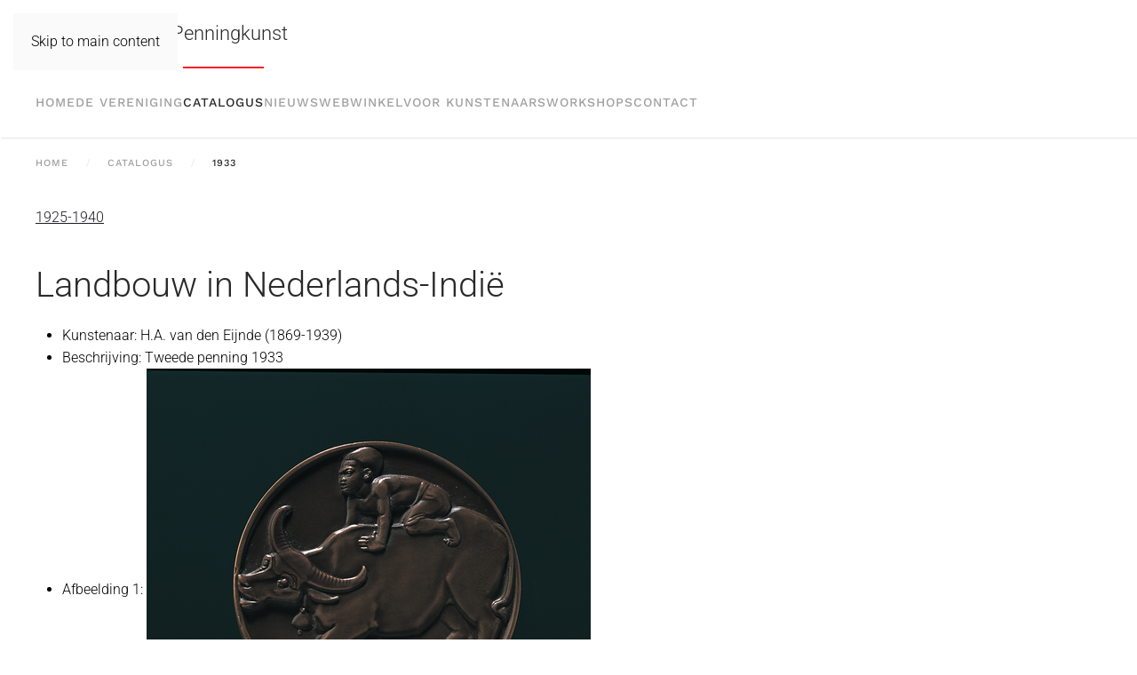

--- FILE ---
content_type: text/html; charset=utf-8
request_url: https://penningkunst.nl/catalogus/1933
body_size: 3481
content:
<!DOCTYPE html>
<html lang="nl-nl" dir="ltr">
    <head>
        <meta name="viewport" content="width=device-width, initial-scale=1">
        <link rel="icon" href="/images/favicon.png" sizes="any">
                <link rel="apple-touch-icon" href="/images/apple-touch-icon.png">
        <meta charset="utf-8">
	<meta name="generator" content="MYOB">
	<title>1933</title>
	<link href="/catalogus/1933?format=feed&amp;type=rss" rel="alternate" type="application/rss+xml" title="1933">
	<link href="/catalogus/1933?format=feed&amp;type=atom" rel="alternate" type="application/atom+xml" title="1933">
<link href="/media/vendor/joomla-custom-elements/css/joomla-alert.min.css?0.2.0" rel="stylesheet" />
	<link href="/media/system/css/joomla-fontawesome.min.css?4.5.33" rel="preload" as="style" onload="this.onload=null;this.rel='stylesheet'" />
	<link href="/templates/yootheme/css/theme.12.css?1765953243" rel="stylesheet" />
<script type="application/json" class="joomla-script-options new">{"joomla.jtext":{"ERROR":"Fout","MESSAGE":"Bericht","NOTICE":"Attentie","WARNING":"Waarschuwing","JCLOSE":"Sluiten","JOK":"Ok","JOPEN":"Open"},"system.paths":{"root":"","rootFull":"https:\/\/penningkunst.nl\/","base":"","baseFull":"https:\/\/penningkunst.nl\/"},"csrf.token":"8b102566a0797b5d3164428cdaea3b67"}</script>
	<script src="/media/system/js/core.min.js?37ffe4186289eba9c5df81bea44080aff77b9684"></script>
	<script src="/media/system/js/messages-es5.min.js?c29829fd2432533d05b15b771f86c6637708bd9d" nomodule defer></script>
	<script src="/media/system/js/messages.min.js?7f7aa28ac8e8d42145850e8b45b3bc82ff9a6411" type="module"></script>
	<script src="/templates/yootheme/vendor/assets/uikit/dist/js/uikit.min.js?4.5.33"></script>
	<script src="/templates/yootheme/vendor/assets/uikit/dist/js/uikit-icons-horizon.min.js?4.5.33"></script>
	<script src="/templates/yootheme/js/theme.js?4.5.33"></script>
	<script>window.yootheme ||= {}; var $theme = yootheme.theme = {"i18n":{"close":{"label":"Close"},"totop":{"label":"Back to top"},"marker":{"label":"Open"},"navbarToggleIcon":{"label":"Open Menu"},"paginationPrevious":{"label":"Previous page"},"paginationNext":{"label":"Volgende pagina"},"searchIcon":{"toggle":"Open Search","submit":"Submit Search"},"slider":{"next":"Next slide","previous":"Previous slide","slideX":"Slide %s","slideLabel":"%s of %s"},"slideshow":{"next":"Next slide","previous":"Previous slide","slideX":"Slide %s","slideLabel":"%s of %s"},"lightboxPanel":{"next":"Next slide","previous":"Previous slide","slideLabel":"%s of %s","close":"Close"}}};</script>
	<script type="application/ld+json">{"@context":"https://schema.org","@type":"BreadcrumbList","itemListElement":[{"@type":"ListItem","position":1,"item":{"@type":"WebPage","@id":"index.php?Itemid=101","name":"Home"}},{"@type":"ListItem","position":2,"item":{"@type":"WebPage","@id":"index.php?option=com_content&view=category&layout=blog&id=9&Itemid=103","name":"catalogus"}},{"@type":"ListItem","position":3,"item":{"name":"1933"}}],"@id":"https://penningkunst.nl/#/schema/BreadcrumbList/0"}</script>

    </head>
    <body class="">

        <div class="uk-hidden-visually uk-notification uk-notification-top-left uk-width-auto">
            <div class="uk-notification-message">
                <a href="#tm-main" class="uk-link-reset">Skip to main content</a>
            </div>
        </div>

        
        
        <div class="tm-page">

                        


<header class="tm-header-mobile uk-hidden@m">


    
        <div class="uk-navbar-container">

            <div class="uk-container uk-container-expand">
                <nav class="uk-navbar" uk-navbar="{&quot;align&quot;:&quot;left&quot;,&quot;container&quot;:&quot;.tm-header-mobile&quot;,&quot;boundary&quot;:&quot;.tm-header-mobile .uk-navbar-container&quot;}">

                                        <div class="uk-navbar-left ">

                                                    <a href="https://penningkunst.nl/" aria-label="Terug naar home" class="uk-logo uk-navbar-item">
    Vereniging voor Penningkunst</a>
                        
                        
                        
                    </div>
                    
                    
                                        <div class="uk-navbar-right">

                                                    
                        
                                                    <a uk-toggle href="#tm-dialog-mobile" class="uk-navbar-toggle">

        
        <div uk-navbar-toggle-icon></div>

        
    </a>
                        
                    </div>
                    
                </nav>
            </div>

        </div>

    



        <div id="tm-dialog-mobile" uk-offcanvas="container: true; overlay: true" mode="slide" flip>
        <div class="uk-offcanvas-bar uk-flex uk-flex-column">

                        <button class="uk-offcanvas-close uk-close-large" type="button" uk-close uk-toggle="cls: uk-close-large; mode: media; media: @s"></button>
            
                        <div class="uk-margin-auto-bottom">
                
<div class="uk-panel" id="module-menu-dialog-mobile">

    
    
<ul class="uk-nav uk-nav-default">
    
	<li class="item-101"><a href="/">home</a></li>
	<li class="item-102 uk-parent"><a href="/de-vereniging">de vereniging</a>
	<ul class="uk-nav-sub">

		<li class="item-106"><a href="/de-vereniging/lidmaatschap">lidmaatschap</a></li>
		<li class="item-105"><a href="/de-vereniging/links">links</a></li>
		<li class="item-176"><a href="/de-vereniging/jaarverslagen">Jaarverslagen</a></li></ul></li>
	<li class="item-103 uk-active"><a href="/catalogus">catalogus</a></li>
	<li class="item-104 uk-parent"><a href="/nieuws">nieuws</a>
	<ul class="uk-nav-sub">

		<li class="item-129"><a href="/nieuws/archief?catid[0]=10">archief</a></li></ul></li>
	<li class="item-107 uk-parent"><a href="/webshop">webwinkel</a>
	<ul class="uk-nav-sub">

		<li class="item-121"><a href="/webshop/vpk-penningen">VPK-penningen</a></li>
		<li class="item-122"><a href="/webshop/kunstenaars-penningen">Kunstenaars-penningen</a></li>
		<li class="item-127"><a href="/webshop/penningstandaards">Penningstandaards</a></li>
		<li class="item-128"><a href="/webshop/diversen">Diversen</a></li></ul></li>
	<li class="item-108"><a href="/voor-kunstenaars">voor kunstenaars</a></li>
	<li class="item-109"><a href="/workshops">workshops</a></li>
	<li class="item-110"><a href="/contact">contact</a></li></ul>

</div>

            </div>
            
            
        </div>
    </div>
    
    
    

</header>




<header class="tm-header uk-visible@m">






        <div class="tm-headerbar-default tm-headerbar tm-headerbar-top">
        <div class="uk-container">

            
                                        <a href="https://penningkunst.nl/" aria-label="Terug naar home" class="uk-logo">
    Vereniging voor Penningkunst</a>
                    
            
        </div>
    </div>
    
    
                <div uk-sticky media="@m" cls-active="uk-navbar-sticky" sel-target=".uk-navbar-container">
        
            <div class="uk-navbar-container">

                <div class="uk-container">
                    <nav class="uk-navbar uk-flex-auto" uk-navbar="{&quot;align&quot;:&quot;left&quot;,&quot;container&quot;:&quot;.tm-header &gt; [uk-sticky]&quot;,&quot;boundary&quot;:&quot;.tm-header .uk-navbar-container&quot;}">

                                                <div class="uk-navbar-left ">

                                                        
<ul class="uk-navbar-nav">
    
	<li class="item-101"><a href="/">home</a></li>
	<li class="item-102 uk-parent"><a href="/de-vereniging">de vereniging</a>
	<div class="uk-drop uk-navbar-dropdown"><div><ul class="uk-nav uk-navbar-dropdown-nav">

		<li class="item-106"><a href="/de-vereniging/lidmaatschap">lidmaatschap</a></li>
		<li class="item-105"><a href="/de-vereniging/links">links</a></li>
		<li class="item-176"><a href="/de-vereniging/jaarverslagen">Jaarverslagen</a></li></ul></div></div></li>
	<li class="item-103 uk-active"><a href="/catalogus">catalogus</a></li>
	<li class="item-104 uk-parent"><a href="/nieuws">nieuws</a>
	<div class="uk-drop uk-navbar-dropdown"><div><ul class="uk-nav uk-navbar-dropdown-nav">

		<li class="item-129"><a href="/nieuws/archief?catid[0]=10">archief</a></li></ul></div></div></li>
	<li class="item-107 uk-parent"><a href="/webshop">webwinkel</a>
	<div class="uk-drop uk-navbar-dropdown"><div><ul class="uk-nav uk-navbar-dropdown-nav">

		<li class="item-121"><a href="/webshop/vpk-penningen">VPK-penningen</a></li>
		<li class="item-122"><a href="/webshop/kunstenaars-penningen">Kunstenaars-penningen</a></li>
		<li class="item-127"><a href="/webshop/penningstandaards">Penningstandaards</a></li>
		<li class="item-128"><a href="/webshop/diversen">Diversen</a></li></ul></div></div></li>
	<li class="item-108"><a href="/voor-kunstenaars">voor kunstenaars</a></li>
	<li class="item-109"><a href="/workshops">workshops</a></li>
	<li class="item-110"><a href="/contact">contact</a></li></ul>

                            
                            
                        </div>
                        
                        
                    </nav>
                </div>

            </div>

                </div>
        
    




</header>

            
            

            <main id="tm-main"  class="tm-main uk-section uk-section-default" uk-height-viewport="expand: true">

                                <div class="uk-container">

                    
                                                            

<nav class="uk-margin-medium-bottom" aria-label="Breadcrumb">
    <ul class="uk-breadcrumb">
    
            <li>            <a href="/"><span>Home</span></a>
            </li>    
            <li>            <a href="/catalogus"><span>catalogus</span></a>
            </li>    
            <li>            <span aria-current="page">1933</span>            </li>    
    </ul>
</nav>
                            
                
                <div id="system-message-container" aria-live="polite"></div>

                

<div class="uk-panel uk-margin-medium-bottom">

    
    
    
    
    
                                                                        <a href="/component/tags/tag/1925-1940" class="" property="keywords" vocab="https://schema.org/">1925-1940</a>                
</div>



<div  class="uk-grid uk-child-width-1-1">
        <div>
<article id="article-48" class="uk-article" data-permalink="https://penningkunst.nl/catalogus/1933/landbouw-in-nederlands-indie" typeof="Article" vocab="https://schema.org/">

    <meta property="name" content="Landbouw in Nederlands-Indië">
    <meta property="author" typeof="Person" content="Marius">
    <meta property="dateModified" content="2023-02-25T14:18:54+01:00">
    <meta property="datePublished" content="2023-02-25T14:18:54+01:00">
    <meta class="uk-margin-remove-adjacent" property="articleSection" content="1933">

            
    
                        
                    <h2 property="headline" class="uk-margin-top uk-margin-remove-bottom uk-article-title">
                <a href="/catalogus/1933/landbouw-in-nederlands-indie" class="uk-link-reset">Landbouw in Nederlands-Indië</a>            </h2>
        
        
        
        
        <ul class="fields-container">
    <li class="field-entry kunstenaar ">    <span class="field-label ">Kunstenaar: </span>
<span class="field-value ">H.A. van den Eijnde (1869-1939)</span>
</li>
<li class="field-entry beschrijving ">    <span class="field-label ">Beschrijving: </span>
<span class="field-value ">Tweede penning 1933</span>
</li>
<li class="field-entry afbeelding-1 ">    <span class="field-label ">Afbeelding 1: </span>
<span class="field-value "><img src="/images/catalogus/1933-2a_HA%20van%20den%20Eijnde_Landbouw%20in%20Nederlands-Indie.png" width="500" height="500" loading="lazy"></span>
</li>
<li class="field-entry afbeelding-2 ">    <span class="field-label ">Afbeelding 2: </span>
<span class="field-value "><img src="/images/catalogus/1933-2b_HA%20van%20den%20Eijnde_Landbouw%20in%20Nederlands-Indie.png" width="500" height="500" loading="lazy"></span>
</li></ul>
        
        
                <p class="uk-margin-medium">
            <a  class="uk-button uk-button-default" href="/catalogus/1933/landbouw-in-nederlands-indie">Lees meer &hellip;Landbouw in Nederlands-Indië</a>
        </p>
        
        
        
        
        
    
</article>
</div>
    </div>


    <div  uk-grid class="uk-child-width-1-1">
                <div>
<article id="article-47" class="uk-article" data-permalink="https://penningkunst.nl/catalogus/1933/lucas-van-leyden" typeof="Article" vocab="https://schema.org/">

    <meta property="name" content="Lucas van Leyden">
    <meta property="author" typeof="Person" content="Marius">
    <meta property="dateModified" content="2023-02-25T14:16:28+01:00">
    <meta property="datePublished" content="2023-02-25T14:16:28+01:00">
    <meta class="uk-margin-remove-adjacent" property="articleSection" content="1933">

            
    
                        
                    <h2 property="headline" class="uk-margin-top uk-margin-remove-bottom uk-article-title">
                <a href="/catalogus/1933/lucas-van-leyden" class="uk-link-reset">Lucas van Leyden</a>            </h2>
        
        
        
        
        <ul class="fields-container">
    <li class="field-entry kunstenaar ">    <span class="field-label ">Kunstenaar: </span>
<span class="field-value ">G.J. van der Veen (1902-1944)</span>
</li>
<li class="field-entry beschrijving ">    <span class="field-label ">Beschrijving: </span>
<span class="field-value ">Eerste penning 1933</span>
</li>
<li class="field-entry afbeelding-1 ">    <span class="field-label ">Afbeelding 1: </span>
<span class="field-value "><img src="/images/catalogus/1933-1a_GJ%20van%20der%20Veen_Lucas%20van%20Leyden.png" width="500" height="500" loading="lazy"></span>
</li>
<li class="field-entry afbeelding-2 ">    <span class="field-label ">Afbeelding 2: </span>
<span class="field-value "><img src="/images/catalogus/1933-1b_GJ%20van%20der%20Veen_Lucas%20van%20Leyden.png" width="500" height="500" loading="lazy"></span>
</li></ul>
        
        
                <p class="uk-margin-medium">
            <a  class="uk-button uk-button-default" href="/catalogus/1933/lucas-van-leyden">Lees meer &hellip;Lucas van Leyden</a>
        </p>
        
        
        
        
        
    
</article>
</div>
            </div>





                
                        
                </div>
                
            </main>

            

                        <footer>
                <!-- Builder #footer -->
<div class="uk-section-default uk-section">
    
        
        
        
            
                                <div class="uk-container">                
                    <div class="uk-grid tm-grid-expand uk-grid-margin" uk-grid>
<div class="uk-width-1-2@m">
    
        
            
            
            
                
                    <div class="uk-panel uk-margin"><p>© Vereniging voor Penningkunst</p></div>
                
            
        
    
</div>
<div class="uk-width-1-2@m">
    
        
            
            
            
                
                    <div class="uk-panel uk-margin"><p style="text-align: right;"><a href="https://www.webcase.nl" target="_blank" rel="noopener noreferrer">Powered by Webcase</a></p></div>
                
            
        
    
</div></div>
                                </div>                
            
        
    
</div>            </footer>
            
        </div>

        
        

    </body>
</html>
